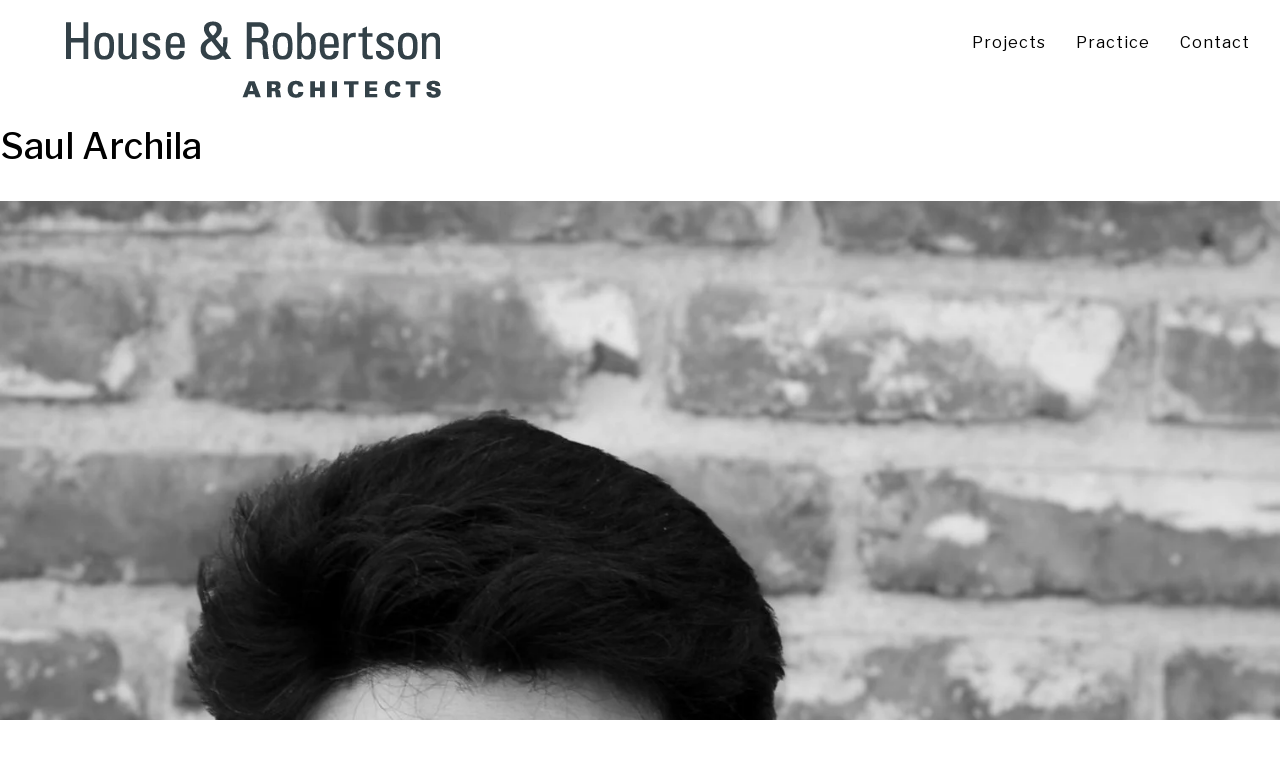

--- FILE ---
content_type: text/html; charset=UTF-8
request_url: https://hrarch.com/team/saul-archila/
body_size: 8287
content:





<!DOCTYPE html>
<html lang="en">
    <head>
        <meta charset="UTF-8" />
        <meta name="viewport" content="width=device-width, initial-scale=1.0">
        <meta name='robots' content='index, follow, max-image-preview:large, max-snippet:-1, max-video-preview:-1' />
	<style>img:is([sizes="auto" i], [sizes^="auto," i]) { contain-intrinsic-size: 3000px 1500px }</style>
	
	<!-- This site is optimized with the Yoast SEO plugin v26.4 - https://yoast.com/wordpress/plugins/seo/ -->
	<title>Saul Archila | House &amp; Robertson Architects, Inc.</title>
	<link rel="canonical" href="https://www.hrarch.com/team/saul-archila/" />
	<meta property="og:locale" content="en_US" />
	<meta property="og:type" content="article" />
	<meta property="og:title" content="Saul Archila | House &amp; Robertson Architects, Inc." />
	<meta property="og:url" content="https://www.hrarch.com/team/saul-archila/" />
	<meta property="og:site_name" content="House &amp; Robertson Architects, Inc." />
	<meta property="article:modified_time" content="2024-03-08T17:54:13+00:00" />
	<meta property="og:image" content="https://www.hrarch.com/wp-content/uploads/2020/03/IMG_0209-3.jpg" />
	<meta property="og:image:width" content="1631" />
	<meta property="og:image:height" content="2048" />
	<meta property="og:image:type" content="image/jpeg" />
	<meta name="twitter:card" content="summary_large_image" />
	<meta name="twitter:label1" content="Est. reading time" />
	<meta name="twitter:data1" content="1 minute" />
	<script type="application/ld+json" class="yoast-schema-graph">{"@context":"https://schema.org","@graph":[{"@type":"WebPage","@id":"https://www.hrarch.com/team/saul-archila/","url":"https://www.hrarch.com/team/saul-archila/","name":"Saul Archila | House &amp; Robertson Architects, Inc.","isPartOf":{"@id":"https://hrarch.com/#website"},"primaryImageOfPage":{"@id":"https://www.hrarch.com/team/saul-archila/#primaryimage"},"image":{"@id":"https://www.hrarch.com/team/saul-archila/#primaryimage"},"thumbnailUrl":"https://hrarch.com/wp-content/uploads/2020/03/IMG_0209-3.jpg","datePublished":"2020-03-05T22:24:51+00:00","dateModified":"2024-03-08T17:54:13+00:00","breadcrumb":{"@id":"https://www.hrarch.com/team/saul-archila/#breadcrumb"},"inLanguage":"en-US","potentialAction":[{"@type":"ReadAction","target":["https://www.hrarch.com/team/saul-archila/"]}]},{"@type":"ImageObject","inLanguage":"en-US","@id":"https://www.hrarch.com/team/saul-archila/#primaryimage","url":"https://hrarch.com/wp-content/uploads/2020/03/IMG_0209-3.jpg","contentUrl":"https://hrarch.com/wp-content/uploads/2020/03/IMG_0209-3.jpg","width":1631,"height":2048},{"@type":"BreadcrumbList","@id":"https://www.hrarch.com/team/saul-archila/#breadcrumb","itemListElement":[{"@type":"ListItem","position":1,"name":"Home","item":"https://www.hrarch.com/"},{"@type":"ListItem","position":2,"name":"Teams","item":"https://live-house-and-robertson-architects.pantheonsite.io/team/"},{"@type":"ListItem","position":3,"name":"Saul Archila"}]},{"@type":"WebSite","@id":"https://hrarch.com/#website","url":"https://hrarch.com/","name":"House &amp; Robertson Architects, Inc.","description":"House &amp; Robertson Architects, Inc.","publisher":{"@id":"https://hrarch.com/#organization"},"potentialAction":[{"@type":"SearchAction","target":{"@type":"EntryPoint","urlTemplate":"https://hrarch.com/?s={search_term_string}"},"query-input":{"@type":"PropertyValueSpecification","valueRequired":true,"valueName":"search_term_string"}}],"inLanguage":"en-US"},{"@type":"Organization","@id":"https://hrarch.com/#organization","name":"House & Robertson Architects, Inc.","url":"https://hrarch.com/","logo":{"@type":"ImageObject","inLanguage":"en-US","@id":"https://hrarch.com/#/schema/logo/image/","url":"https://live-house-and-robertson-architects.pantheonsite.io/wp-content/uploads/2017/12/Final-Logo_HRA_160.png","contentUrl":"https://live-house-and-robertson-architects.pantheonsite.io/wp-content/uploads/2017/12/Final-Logo_HRA_160.png","width":160,"height":89,"caption":"House & Robertson Architects, Inc."},"image":{"@id":"https://hrarch.com/#/schema/logo/image/"},"sameAs":["https://www.instagram.com/hrarchofficial/","https://www.linkedin.com/company/house-&amp;-robertson-architects/"]}]}</script>
	<!-- / Yoast SEO plugin. -->


<link rel='dns-prefetch' href='//oss.maxcdn.com' />
<link rel='dns-prefetch' href='//hrarch.com' />
<link rel="alternate" type="application/rss+xml" title="House &amp; Robertson Architects, Inc. &raquo; Feed" href="https://hrarch.com/feed/" />
<link rel="alternate" type="application/rss+xml" title="House &amp; Robertson Architects, Inc. &raquo; Comments Feed" href="https://hrarch.com/comments/feed/" />
<script type="text/javascript">
/* <![CDATA[ */
window._wpemojiSettings = {"baseUrl":"https:\/\/s.w.org\/images\/core\/emoji\/16.0.1\/72x72\/","ext":".png","svgUrl":"https:\/\/s.w.org\/images\/core\/emoji\/16.0.1\/svg\/","svgExt":".svg","source":{"concatemoji":"https:\/\/hrarch.com\/wp-includes\/js\/wp-emoji-release.min.js?ver=6.8.3"}};
/*! This file is auto-generated */
!function(s,n){var o,i,e;function c(e){try{var t={supportTests:e,timestamp:(new Date).valueOf()};sessionStorage.setItem(o,JSON.stringify(t))}catch(e){}}function p(e,t,n){e.clearRect(0,0,e.canvas.width,e.canvas.height),e.fillText(t,0,0);var t=new Uint32Array(e.getImageData(0,0,e.canvas.width,e.canvas.height).data),a=(e.clearRect(0,0,e.canvas.width,e.canvas.height),e.fillText(n,0,0),new Uint32Array(e.getImageData(0,0,e.canvas.width,e.canvas.height).data));return t.every(function(e,t){return e===a[t]})}function u(e,t){e.clearRect(0,0,e.canvas.width,e.canvas.height),e.fillText(t,0,0);for(var n=e.getImageData(16,16,1,1),a=0;a<n.data.length;a++)if(0!==n.data[a])return!1;return!0}function f(e,t,n,a){switch(t){case"flag":return n(e,"\ud83c\udff3\ufe0f\u200d\u26a7\ufe0f","\ud83c\udff3\ufe0f\u200b\u26a7\ufe0f")?!1:!n(e,"\ud83c\udde8\ud83c\uddf6","\ud83c\udde8\u200b\ud83c\uddf6")&&!n(e,"\ud83c\udff4\udb40\udc67\udb40\udc62\udb40\udc65\udb40\udc6e\udb40\udc67\udb40\udc7f","\ud83c\udff4\u200b\udb40\udc67\u200b\udb40\udc62\u200b\udb40\udc65\u200b\udb40\udc6e\u200b\udb40\udc67\u200b\udb40\udc7f");case"emoji":return!a(e,"\ud83e\udedf")}return!1}function g(e,t,n,a){var r="undefined"!=typeof WorkerGlobalScope&&self instanceof WorkerGlobalScope?new OffscreenCanvas(300,150):s.createElement("canvas"),o=r.getContext("2d",{willReadFrequently:!0}),i=(o.textBaseline="top",o.font="600 32px Arial",{});return e.forEach(function(e){i[e]=t(o,e,n,a)}),i}function t(e){var t=s.createElement("script");t.src=e,t.defer=!0,s.head.appendChild(t)}"undefined"!=typeof Promise&&(o="wpEmojiSettingsSupports",i=["flag","emoji"],n.supports={everything:!0,everythingExceptFlag:!0},e=new Promise(function(e){s.addEventListener("DOMContentLoaded",e,{once:!0})}),new Promise(function(t){var n=function(){try{var e=JSON.parse(sessionStorage.getItem(o));if("object"==typeof e&&"number"==typeof e.timestamp&&(new Date).valueOf()<e.timestamp+604800&&"object"==typeof e.supportTests)return e.supportTests}catch(e){}return null}();if(!n){if("undefined"!=typeof Worker&&"undefined"!=typeof OffscreenCanvas&&"undefined"!=typeof URL&&URL.createObjectURL&&"undefined"!=typeof Blob)try{var e="postMessage("+g.toString()+"("+[JSON.stringify(i),f.toString(),p.toString(),u.toString()].join(",")+"));",a=new Blob([e],{type:"text/javascript"}),r=new Worker(URL.createObjectURL(a),{name:"wpTestEmojiSupports"});return void(r.onmessage=function(e){c(n=e.data),r.terminate(),t(n)})}catch(e){}c(n=g(i,f,p,u))}t(n)}).then(function(e){for(var t in e)n.supports[t]=e[t],n.supports.everything=n.supports.everything&&n.supports[t],"flag"!==t&&(n.supports.everythingExceptFlag=n.supports.everythingExceptFlag&&n.supports[t]);n.supports.everythingExceptFlag=n.supports.everythingExceptFlag&&!n.supports.flag,n.DOMReady=!1,n.readyCallback=function(){n.DOMReady=!0}}).then(function(){return e}).then(function(){var e;n.supports.everything||(n.readyCallback(),(e=n.source||{}).concatemoji?t(e.concatemoji):e.wpemoji&&e.twemoji&&(t(e.twemoji),t(e.wpemoji)))}))}((window,document),window._wpemojiSettings);
/* ]]> */
</script>
<style id='wp-emoji-styles-inline-css' type='text/css'>

	img.wp-smiley, img.emoji {
		display: inline !important;
		border: none !important;
		box-shadow: none !important;
		height: 1em !important;
		width: 1em !important;
		margin: 0 0.07em !important;
		vertical-align: -0.1em !important;
		background: none !important;
		padding: 0 !important;
	}
</style>
<link rel='stylesheet' id='main-css-css' href='https://hrarch.com/wp-content/themes/hra/style.css?ver=6.8.3' type='text/css' media='all' />
<link rel='stylesheet' id='bootstrap-css-css' href='https://hrarch.com/wp-content/themes/hra/css/bootstrap.min.css?ver=6.8.3' type='text/css' media='all' />
<link rel='stylesheet' id='style-css-css' href='https://hrarch.com/wp-content/themes/hra/css/style.css?ver=6.8.3' type='text/css' media='all' />
<link rel='stylesheet' id='responsive-css-css' href='https://hrarch.com/wp-content/themes/hra/css/responsive.css?ver=6.8.3' type='text/css' media='all' />
<link rel='stylesheet' id='mob_menu-css-css' href='https://hrarch.com/wp-content/themes/hra/css/mob_menu.css?ver=6.8.3' type='text/css' media='all' />
<!--[if lt IE 9]>
<script type="text/javascript" src="https://oss.maxcdn.com/libs/html5shiv/3.7.0/html5shiv.js?ver=3.7.0" id="simple-blog-html5-js"></script>
<![endif]-->
<!--[if lt IE 9]>
<script type="text/javascript" src="https://oss.maxcdn.com/libs/respond.js/1.4.2/respond.min.js?ver=1.4.2" id="simple-blog-respondjs-js"></script>
<![endif]-->
<script></script><link rel="https://api.w.org/" href="https://hrarch.com/wp-json/" /><link rel="EditURI" type="application/rsd+xml" title="RSD" href="https://hrarch.com/xmlrpc.php?rsd" />
<link rel='shortlink' href='https://hrarch.com/?p=1677' />
<link rel="alternate" title="oEmbed (JSON)" type="application/json+oembed" href="https://hrarch.com/wp-json/oembed/1.0/embed?url=https%3A%2F%2Fhrarch.com%2Fteam%2Fsaul-archila%2F" />
<link rel="alternate" title="oEmbed (XML)" type="text/xml+oembed" href="https://hrarch.com/wp-json/oembed/1.0/embed?url=https%3A%2F%2Fhrarch.com%2Fteam%2Fsaul-archila%2F&#038;format=xml" />

<script>
		(function(i,s,o,g,r,a,m){i['GoogleAnalyticsObject']=r;i[r]=i[r]||function(){
		(i[r].q=i[r].q||[]).push(arguments)},i[r].l=1*new Date();a=s.createElement(o),
		m=s.getElementsByTagName(o)[0];a.async=1;a.src=g;m.parentNode.insertBefore(a,m)
		})(window,document,'script','//www.google-analytics.com/analytics.js','ga');
		
		ga('create', 'UA-112556013-1', 'auto');
		ga('send', 'pageview');
		
		</script>
        
<meta name="generator" content="Powered by WPBakery Page Builder - drag and drop page builder for WordPress."/>
<link rel="icon" href="https://hrarch.com/wp-content/uploads/2017/12/favicon-32x32.png" sizes="32x32" />
<link rel="icon" href="https://hrarch.com/wp-content/uploads/2017/12/favicon-32x32.png" sizes="192x192" />
<link rel="apple-touch-icon" href="https://hrarch.com/wp-content/uploads/2017/12/favicon-32x32.png" />
<meta name="msapplication-TileImage" content="https://hrarch.com/wp-content/uploads/2017/12/favicon-32x32.png" />
<noscript><style> .wpb_animate_when_almost_visible { opacity: 1; }</style></noscript>
        <link href="https://fonts.googleapis.com/css?family=Libre+Franklin:100,100i,200,200i,300,300i,400,400i,500,500i,600,600i,700,700i,800,800i,900,900i" rel="stylesheet">
    </head>
    <body class="wp-singular team-template-default single single-team postid-1677 wp-custom-logo wp-theme-hra wpb-js-composer js-comp-ver-7.7 vc_responsive">
        <div class="header">
            <div class="">
                <nav class="navbar navbar-default" role="navigation" id="slide-nav">
                    <div class="navbar-header">
                        <button type="button" class="navbar-toggle" data-toggle="collapse" data-target=".navbar-collapse">
                            <span class="icon-bar"></span>
                            <span class="icon-bar"></span>
                            <span class="icon-bar"></span>
                        </button>    
                    </div>
                    <div class="navbar-brand" href="#">
                                            </div>
                    <div id="slidemenu">
                        <ul id="menu-top-menu" class="nav navbar-nav navbar-right primary"><li id="menu-item-8" class="menu-item menu-item-type-custom menu-item-object-custom menu-item-home menu-item-8"><a href="https://hrarch.com/#project">Projects</a></li>
<li id="menu-item-106" class="dropdown hash_menu menu-item menu-item-type-post_type menu-item-object-page menu-item-has-children menu-item-106"><a href="https://hrarch.com/practice/">Practice</a>
<ul class='sub-menu dropdown-menu'>
	<li id="menu-item-155" class="menu-item menu-item-type-custom menu-item-object-custom menu-item-155"><a href="/practice/#about">About</a></li>
	<li id="menu-item-157" class="menu-item menu-item-type-custom menu-item-object-custom menu-item-157"><a href="/practice/#culture">Culture</a></li>
	<li id="menu-item-156" class="menu-item menu-item-type-custom menu-item-object-custom menu-item-156"><a href="/practice/#people">People</a></li>
	<li id="menu-item-158" class="menu-item menu-item-type-custom menu-item-object-custom menu-item-158"><a href="/practice/#collaborators">Collaborators</a></li>
	<li id="menu-item-159" class="menu-item menu-item-type-custom menu-item-object-custom menu-item-159"><a href="/practice/#workwithus">Work With Us</a></li>
</ul>
</li>
<li id="menu-item-105" class="menu-item menu-item-type-post_type menu-item-object-page menu-item-105"><a href="https://hrarch.com/contact/">Contact</a></li>
</ul>						
						<div class="mobile_logo"><img src="https://hrarch.com/wp-content/themes/hra/img/HRA_Logo_TypeOnly.png" alt="House & Roberson Archirects"></div>
						
                    </div>
                </nav>
            </div>
        </div>



        <div class="main_wrapper">

<div id="primary" class="content-area">
    <main id="main" class="site-main" role="main">

        
            
<article id="post-1677" class="post-1677 team type-team status-publish has-post-thumbnail hentry">
	<header class="entry-header">
        <h1 class="entry-title">Saul Archila</h1>    </header><!-- .entry-header -->

    
    
        <div class="post-thumbnail test">
            <img width="1631" height="2048" src="https://hrarch.com/wp-content/uploads/2020/03/IMG_0209-3.jpg" class="attachment-post-thumbnail size-post-thumbnail wp-post-image" alt="" decoding="async" fetchpriority="high" srcset="https://hrarch.com/wp-content/uploads/2020/03/IMG_0209-3.jpg 1631w, https://hrarch.com/wp-content/uploads/2020/03/IMG_0209-3-239x300.jpg 239w, https://hrarch.com/wp-content/uploads/2020/03/IMG_0209-3-1513x1900.jpg 1513w, https://hrarch.com/wp-content/uploads/2020/03/IMG_0209-3-768x964.jpg 768w, https://hrarch.com/wp-content/uploads/2020/03/IMG_0209-3-1223x1536.jpg 1223w, https://hrarch.com/wp-content/uploads/2020/03/IMG_0209-3-890x1118.jpg 890w, https://hrarch.com/wp-content/uploads/2020/03/IMG_0209-3-398x500.jpg 398w" sizes="(max-width: 1631px) 100vw, 1631px" />        </div><!-- .post-thumbnail -->

    
	<div class="entry-content">
			</div><!-- .entry-content -->

	<footer class="entry-footer">
					</footer><!-- .entry-footer -->
</article><!-- #post-## -->

    </main><!-- .site-main -->
</div><!-- .content-area -->

</div>

<div class="footer">
    <div class="container">
        <div class="footer_text">
			<h5 class="deskview">

<div class="la_loc">
10125 Washington Blvd., Culver City, CA 90232 
 <span class="dash">|</span>   
<a href="tel:323.935.3158">
323.935.3158</a></div>

<div class="sf_loc">
650 California St. 7th Floor, San Francisco, CA 94108 
 <span class="dash">|</span> 
<a href="tel:415.851.8005">
415.851.8005</a></div>

<div class="sf_loc">
2700 Post Oak Blvd., Houston, TX 77056
 <span class="dash">|</span>   
<a href="tel:346.327.9009">
346.327.9009</a></div>

</h5>

<h5 class="mob_view">

10125 Washington Blvd. 
<br/>
 Culver City, CA 90232  
<br/>  
<a href="tel:323.935.3158">
323.935.3158</a>
<br>
<br>
650 California St. 7th Floor,
<br>
San Francisco, CA 94108
<br>
<a href="tel:415.815.8005">
415.815.8005</a>
<br>
<br/>
2700 Post Oak Blvd. 
<br/>
 Houston, TX 77056  
<br/>  
<a href="tel:346.327.9009">
346.327.9009</a>
<br>
<br>

</h5>

<p>© House & Robertson Architects, Inc., 2017</p>        </div>
    </div>
</div>

<script type="speculationrules">
{"prefetch":[{"source":"document","where":{"and":[{"href_matches":"\/*"},{"not":{"href_matches":["\/wp-*.php","\/wp-admin\/*","\/wp-content\/uploads\/*","\/wp-content\/*","\/wp-content\/plugins\/*","\/wp-content\/themes\/hra\/*","\/*\\?(.+)"]}},{"not":{"selector_matches":"a[rel~=\"nofollow\"]"}},{"not":{"selector_matches":".no-prefetch, .no-prefetch a"}}]},"eagerness":"conservative"}]}
</script>
<script></script><link href="https://hrarch.com/wp-content/themes/hra/css/jquery.bxslider.css" rel="stylesheet" type="text/css" />
<link href="https://hrarch.com/wp-content/themes/hra/css/owl.carousel.min.css" rel="stylesheet" type="text/css" />
<script src="https://hrarch.com/wp-content/themes/hra/js/jquery.js"></script>

<script src="https://hrarch.com/wp-content/themes/hra/js/bootstrap.min.js"></script> 
<script src="https://hrarch.com/wp-content/themes/hra/js/jquery.bxslider.min.js"></script>
<script src="https://hrarch.com/wp-content/themes/hra/js/owl.carousel.min.js"></script>
<script>
$(document).ready(function(){
$('.bxslider2').bxSlider({
			pager: true,
			auto: true,
			//autoControls: true,
			responsive: true,
			adaptiveHeight: true,
			speed: 800,
			pause: 8000,
			mode: 'fade',
			keyboardEnabled: true,
	});
});
</script>
<script>
	$(document).ready(function(){
		
  var minHeight = 1118;
  
  $('.gallery').each(function () {
    var $this = $(this);
    var $image = $this.find('img');
//	$this.load(function() {
//		alert("1");
 //      alert($(this).height());
//        alert($(this).width());
//    });

    //Min height
   /* var prevHeight = $this.height();
    var thisHeight = $this.height('auto').height();
	
    $this.height(prevHeight);
    minHeight = (minHeight < prevHeight ? minHeight : prevHeight);*/
//	alert (minHeight);
  });

  //Set equal height
 // $('.owl-item', $carousel).height(minHeight);
 
 /*if ($(window).width() > 990) {
	$('.portrait_gallery').height(minHeight);
    $('.portrait_gallery').width("auto");
	  $('.gallery').height(minHeight);
	$('.gallery').width("auto");
 }*/
		
		$('.owl-carousel').owlCarousel({
    stagePadding: 0,
    loop:true,
		pagination: true,
    margin:10,
    nav:true,
		autoHeight:true,
    responsive:{
        0:{
            items:1,
						stagePadding: 0,
        },
        600:{
            items:1
        },
        1000:{
            items:1
        }
    },
		navText: "",
		center: true,
		smartSpeed: 500
});

 /*$('.owl-item').each(function () {
	   if ($(window).width() > 990) {
	 	 $('.owl-item').height(minHeight);
	   }
	});
	*/
	

});

	
</script>
<script>
	$(document).ready(function () {/*
		$(document).on("scroll", onScroll);
 
		$('#slidemenu ul li a').on('click', function (e) {
			//e.preventDefault();
			$(document).off("scroll");
 
			$('#slidemenu ul li a').each(function () {
				$(this).removeClass('active');
			})
			$(this).addClass('active');
 
			var target = this.hash;
			$target = $(target);
			$('html, body').stop().animate({
				'scrollTop': $target.offset().top+2
			}, 1000, 'swing', function () {
				window.location.hash = target;
				$(document).on("scroll", onScroll);
			});
		});
	*/});
 
	function onScroll(event){
		var scrollPosition = $(document).scrollTop();
		$('#slidemenu ul li a').each(function () {
			var currentLink = $(this);
			var refElement = $(currentLink.attr("href"));
			if (refElement.position().top <= scrollPosition && refElement.position().top + refElement.height() > scrollPosition) {
				$('#slidemenu ul li a').removeClass("active");
				currentLink.addClass("active");
			}
			else{
				currentLink.removeClass("active");
			}
		});
	}
</script>

<!--<script>
jQuery(document).ready(function(){
  // Add smooth scrolling to all links
  jQuery("#slidemenu ul li a").on('click', function(event) {

    // Make sure this.hash has a value before overriding default behavior
    if (this.hash !== "") {
      // Prevent default anchor click behavior
      event.preventDefault();

      // Store hash
      var hash = this.hash;

      // Using jQuery's animate() method to add smooth page scroll
      // The optional number (800) specifies the number of milliseconds it takes to scroll to the specified area
      jQuery('html, body').animate({
        scrollTop: $(hash).offset().top
      }, 800, function(){
   
        // Add hash (#) to URL when done scrolling (default click behavior)
        window.location.hash = hash;
      });
    } // End if
  });
}); 
</script>-->
<!--<script>
        $('ul.nav li.dropdown').hover(function() {
  $(this).find('.dropdown-menu').stop(true, true).delay(200).fadeIn(500);
}, function() {
  $(this).find('.dropdown-menu').stop(true, true).delay(200).fadeOut(500);
});
        </script> -->
<!--<script>
       $(document).ready(function () {
    //stick in the fixed 100% height behind the navbar but don't wrap it
    $('#slide-nav.navbar-inverse').after($('<div class="inverse" id="navbar-height-col"></div>'));
    $('#slide-nav.navbar-default').after($('<div id="navbar-height-col"></div>'));  
    // Enter your ids or classes
    var toggler = '.navbar-toggle';
    var pagewrapper = '.main_wrapper';
    var navigationwrapper = '.navbar-header';
    var menuwidth = '100%'; // the menu inside the slide menu itself
    var slidewidth = '50%';
    var menuneg = '-100%';
    var slideneg = '-50%';
    $("#slide-nav").on("click", toggler, function (e) {
        var selected = $(this).hasClass('slide-active');
        $('#slidemenu').stop().animate({
            right: selected ? menuneg : '0px'
        });

        $('#navbar-height-col').stop().animate({
            right: selected ? slideneg : '0px'
        });

        $(pagewrapper).stop().animate({
            right: selected ? '0px' : slidewidth
        });
        
        $('.navbar-brand img').stop().animate({
            right: selected ? '0px' : slidewidth
        });
        
        $(navigationwrapper).stop().animate({
            right: selected ? '0px' : slidewidth
        });

        $(this).toggleClass('slide-active', !selected);
        $('#slidemenu').toggleClass('slide-active');
        $('.main_wrapper, .navbar, body, .navbar-header').toggleClass('slide-active');
    });
    var selected = '#slidemenu, .main_wrapper, body, .navbar, .navbar-header';
    $(window).on("resize", function () {
        if ($(window).width() > 767 && $('.navbar-toggle').is(':hidden')) {
            $(selected).removeClass('slide-active');
        }
    });

});
        </script>-->
<link href="https://hrarch.com/wp-content/themes/hra/css/jquery.fancybox.min.css" rel="stylesheet">
<script src="https://hrarch.com/wp-content/themes/hra/js/jquery.fancybox.min.js"></script>

<script>
$().fancybox({
  selector : '[data-fancybox="group"]',
  loop     : true,
	infobar : false,
	animationEffect : "zoom-in-out",
	transitionEffect : "slide",
	buttons : [
		'close'
	],

});
</script>
<script>
$(function () {
     $('.content').hide();
     $('a.read').click(function () {
         $(this).parent('.excerpt').hide();
         $(this).closest('.wpb_content_element').find('.content').slideDown('fast');
         return false;
     });
     $('a.read-less').click(function () {
         $(this).parent('.content').slideUp('fast');
         $(this).closest('.wpb_content_element').find('.excerpt').show();
         return false;
     });
 });
</script>
<script src="https://hrarch.com/wp-content/themes/hra/js/custom.js"></script>

<script src="https://hrarch.com/wp-content/themes/hra/js/jquery.row-grid.min.js"></script>
<script>
$(window).load(function(e) {
  if($('.box').length > 0){
    
    var m = new Masonry($('.grid').get()[0], {
        itemSelector: ".box"
    });

	}

});
</script>
<!--<script>
$(window).load(function(){
//jQuery('#wrap_all a').removeAttr('title');
$('.sliderContainer a img').removeAttr('title');
});
 </script>-->
<!--<script>
$(".sliderContainer a img").hover(function(){

        // Get the current title
        var title = $(this).attr("title");
		
        // Store it in a temporary attribute
        $(this).attr("tmp_title", title);

        // Set the title to nothing so we don't see the tooltips
        $(this).attr("title","");
        
    });

  $(".sliderContainer a img").click(function(){// Fired when we leave the element

        // Retrieve the title from the temporary attribute
        var title = $(this).attr("tmp_title");

        // Return the title to what it was
        $(this).attr("title", title);
        
    });

</script>-->
<!--<script>
var hiddenTitle; //holds the title of the hovered object
$(".sliderContainer a img").hover(function() {
    hiddenTitle = $(this).attr('title'); //stores title
    $(this).attr('title',''); //removes title
}, function() {
    $(this).attr('title',hiddenTitle); //restores title
});
</script>-->
</body>
</html>

--- FILE ---
content_type: text/css
request_url: https://hrarch.com/wp-content/themes/hra/css/style.css?ver=6.8.3
body_size: 5062
content:
body {
  font-family: 'Libre Franklin', sans-serif;
  color: #000;
  font-weight: 400;
  -webkit-font-smoothing: antialiased;
}
a {
  color: #000;
  text-decoration: none;
  outline: none;
}
a:hover, a:active {
  text-decoration: none;
  outline: none;
}
p {
  line-height: 26px;
}
h3 {
  color: #6C7380;
  font-size: 18px;
  line-height: 24px;
  font-weight: 400;
}
.header .navbar-default {
  background: none;
  border: none;
  margin-bottom: 0px;
}
.header .navbar-brand {
  height: auto;
  padding-left: 30px;
}
.header .navbar-brand img {
  height: auto;
}
.header .navbar-default .navbar-nav > li > a {
  color: #000;
}
.header .navbar-default .navbar-nav > li.current-menu-item > a {
  color:#053E5D;  
}

.header .dropdown-menu {
  background: none;
  box-shadow: none;
  border: none;
  min-width: 380px;
  right: -100px;
  top: 36px;
}
.header .dropdown-menu li {
  display: inline-block;
}
.header .dropdown-menu li a {
  font-size: 12px;
  color: #6C7380;
}
.header .dropdown-menu > li > a {
  padding: 3px 5px;
}
.header .dropdown-menu > li > a:hover {
  background: none;
  font-weight:500;
  letter-spacing: 0.93px;
}

.header .navbar-nav {
  margin-top: 10px;
  margin-right: 0px;
}
.banner img {
  max-width: 100%;
}
.description {
  padding-top: 30px;
}
.description_title {
  width: 80%;
}
.description h2 {
  font-weight: 400;
  margin-top: 0px;
}
.description p {
  line-height: 26px;
  font-size:18px;
}
.description_content {
  /*width: 80%;*/
}
.single-project .description_content {
  /*width: 90%;*/
}
.row_des {
  border-bottom: 1px solid #95989a;
  padding-bottom: 50px;
}
.footer {
  background: #053E5D;
  min-height: 160px;
  position:fixed;
  z-index:-1;
  bottom:0;
  left: 0;
  width:100%;
}
.main_wrapper {
    margin-bottom: 160px;
    z-index: 0;
    background-color: #fff;
}
.footer_text {
  float: none;
  padding-top: 46px;
padding-bottom: 41px;
}
.footer_text h5 {
  color: #fff;
  margin-bottom: 3px;
  width:100%;
}
.sf_loc {width: 100%; float:left; text-align:right; padding-bottom:10px;}
.la_loc {width: 100%; float:right; text-align:right; padding-bottom:10px;}
.footer_text p {
  color: #fff;
  text-align: right;
  font-size: 12px;
}
.filter_section {
  padding-top: 60px;
  padding-bottom: 60px;
}
.filter_section h2 {
  font-weight: 400;
}
.place{
	    color: #6c7380;
    font-weight: 400;
    font-size: 18px;
    margin-bottom: 10px;
	font-family: 'Libre Franklin', sans-serif;
}
.filter_section .thumbnail {
  border: none;
  margin: 0;
  border-radius: 0;
  padding: 0px;
}
.filter-button-group .btn {
  background: none !important;
  border: none;
  box-shadow: none !important;
  color: #6c7380;
  font-size: 16px;
}
.filter-button-group .btn:focus {
  outline: none;
}
.filter-button-group .btn.is-checked {
  font-weight: 500;
  color: #000;
  outline: none !important;
  border: none !important;
}
.filter-button-group {
  margin-left: -13px;
  margin-top: 15px;
}
.filter-button-group .btn-group {
  width: auto;
  float: left;
}
.grid {
  margin-left: -15px;
}
.grid-item {
  margin-top: 25px;
}
.grid-item h4.name {
  color: #000;
  margin-bottom: 0px;
  font-size: 16px;
  font-weight: 600;
}
.grid-item h5.place {
  color: #6c7380;
  font-weight: 400;
  margin-top: 5px;
}
.home .entry-content {
  padding-left: 0px;
  padding-right: 0px;
}
.home_banner .vc_column_container > .vc_column-inner {
  padding: 0px;
}
.home .homepage_firstrow h2, .contact_firstrow h2, .page h2 {
  width: 90%;
  font-weight: 300;
  margin-top: 0px;
  line-height: 1.3;
}
.contact_firstrow h3 {
  margin-bottom: 0px;
  margin-top: 0px;
  font-weight: 700;
}
.contact_firstrow h4 {
  font-size: 22px;
  line-height: 32px;
  font-weight: normal;
  padding-bottom: 20px;
}
.home .homepage_firstrow p, .page p {
  font-size: 18px;
  line-height: 25px;
}
.contact_firstrow p {
  font-size: 18px;
  line-height: 32px;
  padding-bottom: 20px;
}
.page .vc_row {
  margin-left: auto;
  margin-right: auto;
}
.contact_map .vc_column_container > .vc_column-inner {
  padding-left: 0px;
  padding-right: 0px;
}
.contact_map .wpb_map_heading {
  padding-left: 15px;
  display: none;
}
.nav > li.current-menu-item > a {
  border-bottom: 2px solid #000;
  margin-left: 15px;
  margin-right: 15px;
  padding-right: 0px;
  padding-left: 0px;
}
.nav > li {
  letter-spacing: 1px;
}
.attachment-post-thumbnail.size-post-thumbnail.wp-post-image {
  width: 100%;
  margin-bottom: 35px;
  height: auto;  
  margin-top: 25px;
}
.fullwidthimage.wpb_single_image .vc_single_image-wrapper, .fullwidthimage.wpb_single_image figure {
  display: block;
}
.fullwidthimage.wpb_single_image img {
  width: 100%;
}
.directors h3 {
  font-weight: 400;
  margin-bottom: 5px;
}
#team p {
  line-height: 25px;
}
#people .vc_row.wpb_row.vc_inner.vc_row-fluid, #team .vc_row.wpb_row.vc_inner.vc_row-fluid {
  margin-left: -15px;
  margin-right: -15px;
}

.footer .container {
  width: auto;
  padding-right: 30px;
}
.header {
  height: 107.317px; 
    position: fixed;
    top:0px;
    left:0px;
    width: 100%;
    z-index:9999;
    background: #fff;
    transition: top 0.3s ease-in-out;
    -webkit-backface-visibility: hidden;
}
.main_wrapper { padding-top: 107.317px !important;}
.header .navbar-nav {
  margin-top: 18px;
}
.nav-up {
    top: -107.317px;
}
.navbar-brand {
  padding: 10px 15px;
}
.header .navbar-default .navbar-nav > li > a:hover {
  color: #6c7380;
}
.nav > li.current-menu-item > a {
  border-bottom: 2px solid #053E5D;
  color:#053E5D;
}
.home .post-thumbnail img {
  margin-bottom: 29px!important;
}
.navbar-nav>li {
  font-size: 16px;
}
.vc_grid-filter.vc_grid-filter-color-grey>.vc_grid-filter-item.vc_active, .vc_grid-filter.vc_grid-filter-color-grey>.vc_grid-filter-item:hover {
  background-color: transparent!important;
}
.vc_grid-filter.vc_grid-filter-size-sm .vc_grid-filter-item {
  font-size: 16px!important;
}
.vc_grid-filter.vc_grid-filter-color-grey>.vc_grid-filter-item.vc_active {
  font-weight: bold;
}
.vc_grid-filter-item span {
  color: #6c7380;
}
.vc_grid-filter.vc_grid-filter-color-grey>.vc_grid-filter-item.vc_active span {
  color: #000!important;
}
.footer a {
  color: #fff;
}
.footer a:hover {
  text-decoration: none;
}
.footer_text h5 {
  font-size: 16px;
}
.footer_text p {
  font-size: 14px;
}
.footer_text .dash {
  margin-left: 8px;
  margin-right: 8px;
}
.vc_gitem-post-meta-field-project_location {
  color: #6c7380;
}
.home article .vc_separator {
  position: relative;
  left: -20px;
  right: -100px;
  width: 105%;
}
.vc_active {
  font-weight: 600;
}
.navbar-nav>li>a {
  padding-bottom: 5px;
}
@media (min-width:1024px) {
.sub-menu.dropdown-menu {
  white-space: nowrap;
}
}
.practice_banner .wpb_single_image.fullwidthimage {
  margin-bottom: 35px !important;
}
.project_grid .vc_masonry_grid .vc_gitem-col {
  background: #fff !important;
  padding: 5px 0px;
}
.project_grid .vc_masonry_grid .vc_pageable-wrapper {
  min-height: 400px;
}
.project_grid .vc_masonry_grid .vc_gitem-col .project_location {
  color: #6c7380;
  font-weight: 400;
  font-size: 18px;
  margin-bottom: 10px;
}
.project_grid .vc_masonry_grid .vc_gitem-col .vc_custom_heading {
  margin-bottom: 5px;
}
.project_grid .vc_masonry_grid .vc_gitem-col .vc_custom_heading h4 {
  margin-bottom: 0px;
}
.project_grid .vc_masonry_grid .vc_grid-filter-item.vc_active span {
  color: #053E5D !important;
}
.project_grid .vc_masonry_grid .vc_grid-filter-item:first-child {
  padding-left: 0px !important;
}
.navbar-nav > li > .dropdown-menu {
  padding-right: 13px;
  padding-top: 20px;
}
.greyText, .greyText a {
  color: #6C7380;
}
.description_content p {
  margin-bottom: 35px;
}

.description_content p.nomargin {
  margin-bottom: 5px;
}

.descTtile {
  display: block;
  clear: both;
  font-weight: 600;
  font-size: 18px;
}
.descColumn {
  padding-left: 0px;
}
.otherProjects {
  margin-top: 50px;
}
.otherProjects .separator {
  padding: 0px 12px;
}
.projectDetail .row_des {
  border-bottom: none;
}
.owl-carousel .owl-item {
  padding: 0px 10px !important;
  opacity: 0.3;
  transition: all 0.8s;
}
.owl-carousel .owl-item.active {
  opacity: 1;
}
.sliderContainer {
  position: relative;
}
.owl-prev, .owl-next {
  background: none;
  width: 65px;
  position: absolute;
  top: 0;
  height: 100%;
}
.owl-prev {
  left: 0;
}
.owl-next {
  right: 0;
}
.bx-wrapper {
  box-shadow: none !important;
  border: none !important;
}
.single-project #slidemenu ul li.menu-item-8 a {
  border-bottom: 2px solid #6c7380;
}
.home .nav > li.menu-item-8 > a {
  /*border-bottom: none !important;*/
}
.portrait {
  width: auto !important;
  height: 750px !important;
}
 @media (min-width:768px) {
.home .wpb_content_element {
  /*   margin-bottom: 80px !important;*//*it affect all pages, use some parent class common*/
  margin-bottom: 80px !important;
}
.home .project_grid .wpb_content_element {
  margin-bottom: 35px !important;
  margin-top: 20px;
}
.home .project_grid .vc_masonry_grid ul.vc_grid-filter {
  margin-bottom: 35px !important;
}
.vc_grid-filter.vc_grid-filter-size-sm .vc_grid-filter-item {
  padding: 2px 10px !important;
}
}
#project h2 {
  line-height: 24px !important;/* do not change this. Ignore style guide*/
}
.projectDetail .banner {
  text-align: center;
}
.contact_firstrow h3 {
  color: #000;
}
/*#slidemenu ul.sub-menu li.current-menu-item a{ font-weight:600;}*/

.description_content p {
  font-size: 18px;
  line-height: 26px;
}
h2.dir_title {
  font-size: 28px;
  margin: 0!important;
  line-height:42px;
}
.team_name, .team_degree, .team_designation {margin-bottom:0px;}
.team_degree, .team_designation  {color: #6C7380;}
.vc_separator.vc_sep_color_grey .vc_sep_line {
    border-color: #6C7380 !important;
}
span.desigtn {
 /* font-weight: 400;
  color: #6C7380;
  font-size: 18px;
  line-height: 24px;*/
  font-weight: 300;
color: #6C7380;
font-size: 28px;
line-height: 24px;
}
.practice_page h4 {font-weight:700; padding-top:30px;}

.vc_grid-filter.vc_grid-filter-default-less-rounded > .vc_grid-filter-item {
    margin: 0 15px 5px 0 !important;
    border-radius: 5px;
}
.project_grid .vc_masonry_grid .vc_pageable-wrapper  .vc_gitem-zone{
	 transition: opacity .25s ease-in-out;
  -moz-transition: opacity .25s ease-in-out;
  -webkit-transition: opacity .25s ease-in-out;
  opacity:1;
}
.project_grid .vc_masonry_grid .vc_pageable-wrapper  .vc_gitem-zone:hover{
	opacity:0.80;
}
#slidemenu ul.sub-menu li a.active{ font-weight:600;}
ul.nav li.hash_menu.current-menu-item .dropdown-menu{display:block;}
.otherProjects a{padding-left:5px; padding-right:5px;}
.practice_page{padding-bottom:65px;}
.directors{margin-top:40px;}
.wpb_single_image.vc_align_left {
    margin-bottom: 25px;
}
.all_pro{
	margin:40px 0px 60px 0px;
}
.project_link {
text-align: right;
margin-right: 20px;

}
.project_link  a {
font-size: 24px;
font-weight: 300;
}
.grid  .grid-item  a.prettyphoto img{
	 transition: opacity .25s ease-in-out;
  -moz-transition: opacity .25s ease-in-out;
  -webkit-transition: opacity .25s ease-in-out;
  opacity:1;
}
.grid  .grid-item  a.prettyphoto img:hover{
		opacity:0.80;
}
.galleryContainer a img { width: 100%; max-width: 100%; margin-bottom: 60px; }
.fancybox-bg {
    opacity: 1 !important;;
    background: #fff !important;
}
.fancybox-show-nav .fancybox-arrow {
    opacity: 0;
    background: none !important;
    width: 50% !important;
    top: 0 !important;
    height: 100%;
}
/*.fancybox-image { padding: 0 10% !important; }*/
.fancybox-arrow::after {   background: none !important; }
.fancybox-arrow--right { cursor: url('../img/arrowRight.ico'), default !important; }
.fancybox-arrow--left { cursor: url('../img/arrowLeft.ico'), default !important; }
.fancybox-button {
    background: #fff !important;
}
.galleryWrapper { position: relative; float: left; width: 100%;}
.fancybox-button.fancybox-button--close:after, .fancybox-button.fancybox-button--close:before {
  opacity: 1 !important;
  color: #000 !important;
}
.fancybox-button.fancybox-button--close {
  right: 25px !important;
  top: 15px !important;
}
.fancybox-button:hover:not([disabled]) {
    color: #000 !important;
    background: none !important;
}
.projectLinks { position: fixed; top: 50%; transform: translateY(-50%); -webkit-transform: translateY(-50%); display: none; }
.prevProject { left: 30px; }
.nextProject { right: 30px; }
.banner { 
  background-size: contain;
  background-attachment: fixed;
  background-repeat: no-repeat;
 /* background-position: 0px 107px;*/
 background-position: 0px 0px;
 
}
.singleImg { opacity: 0; }
.header .navbar-brand img {
   /* width: 230px;*/
  width:160px;
  /*width: 123.5px;*/
    position: relative;
}

 @media (min-width:768px) {
	 .mobile_logo{
		/* display:none;*/
	 }
 }
 
  @media (max-width:767px) {
	#slidemenu{
	  height: calc(100vh );
   }  
    .mobile_logo{
		width:100%;
		position:absolute;
		bottom:20px;
		right: 0px;
		padding: 0 15px;
	}
    .mobile_logo img { width: 100%;}
	.description_content .col-md-6{padding-left:0px;}
  }
  
.fixed {
  position: fixed;
  top:0; left:0;
  width: 100%;
  z-index: 9999;
  background: #fff;
  top: 0;
  transition: all 0.3s;
  -webkit-transition: all 0.3s;
}
.nav-up {
/*    top: -86px;*/
	top:  -107.317px;
}
.single-project .header { transition: all 0.5s; -webkit-transition: all 0.5s; }
@media (max-width:475px){
.bx-viewport{height:305px !important;}
.bannerSlide1{width: 735px !important; margin-left:-121px !important;}
}

@media (min-width: 768px) {
   #team .team_member .vc_column_container.vc_col-sm-4:nth-child(3n+1) { 
    clear:left;
  }
}
.directors  .equalH   a.read , .directors  .equalH a.read-less{
color: #6C7380;
font-size: 16px;
font-weight: 500;
}
.galleryContainer .col-md-6 { height: 400px; }
/*.owl-carousel .owl-item img {
    width: 100%;
	height:auto !important;
}*/
/* - removd by SM -10/27 
.owl-carousel .owl-item img.portrait_gallery {
    width: auto;
	height:100% !important;
} */

@media (max-width: 767px) {
.owl-carousel .owl-item img.gallery {
    width: auto;
	max-height:200px !important;
}

.main_wrapper {
    margin-bottom: 260px;
}

}

@media (max-width: 990px) and (min-width: 768px){
.owl-carousel .owl-item img.gallery {
    width: auto;
	max-height:300px !important;
}
}

@media (max-width: 1600px) and (min-width: 991px){
.owl-carousel .owl-item img.gallery {
    width: auto;
	max-height:500px !important;
}
}

@media (max-width: 1900px) and (min-width: 1601px) {
.owl-carousel .owl-item img.gallery {
    width: auto;
	max-height:600px !important;
}
}

@media (max-width: 2200px) and (min-width: 1901px) {
.owl-carousel .owl-item img.gallery {
    width: auto;
	max-height:700px !important;
}
}
@media (max-width: 2500px) and (min-width: 2201px) {
.owl-carousel .owl-item img.gallery {
    width: auto;
	max-height:800px !important;
}
}


.name_place{ padding-bottom: 42px !important;}
.single-project .filter_content h2 { margin-bottom: 52px; }
.readmore {
  cursor:pointer; 
  color: #6C7380;
  font-size: 16px;
  font-weight: 500;
}
@media (min-width: 992px) {
/*.eqWrap {display: flex;}*/
.equalH {flex: 1}
.wpb_wrapper.team_info {
    min-height: 150px;
}
}
.page-id-17 .attachment-post-thumbnail.size-post-thumbnail.wp-post-image { 
  margin-top: 0px;
}



.page-id-17  #collaborators  .wpb_wrapper p  strong {
	margin-top: 10px;
display: block;
}
.description_title .otherProjects  {display:none;}

@media (min-width: 1400px) {
.container {
    width: 1370px;
}
.page-id-17 .container {
    width: 1245px;
}

}
@media (min-width: 1600px) {
.container {
    width: 1570px;
}
.page-id-17 .container {
    width: 1245px;
}
}
/*.owl-wrapper-outer {
  border: 1px solid red;
  font: 0/0 a;
  line-height: 0;
}

.owl-carousel .owl-item {
  background-position: 50% 50%;
  background-repeat: no-repeat;
  width: auto !important;
}
.bg-contain .owl-item { background-size: contain }
.owl-stage .owl-item { background-size: contain }

.owl-carousel .owl-item img {
  height: auto;
  width: 100%;
  visibility: hidden;
}*/
.portrait_gallery {margin:0 auto;}
.gallery {margin:0 auto;}
img.gallery {max-width:100%;}
.owl-carousel.owl-loaded {max-height:1130px;}
.name_place .place {display:none;}
.description_title span.greyText {display:none;}
.home .project_location {display:none;}
.single-project .filter_section {
    padding-top: 35px;
    padding-bottom: 60px;
}
.banner_mobile {display:none;}
.single-project img.gallery {
    max-width: inherit !important;
  /*  width: 100% !important;*/
    height: auto !important;
}
.single-project .owl-carousel.owl-drag .owl-item {
  overflow-x: hidden;
  overflow-y: hidden;
}
.owl-prev, .owl-next {
  background-repeat: no-repeat;
  background-position: 15px center;
  background-size: 35%;
  opacity: 0.6;
  transition: all 0.3s;
}
.owl-prev:hover, .owl-next:hover {
  opacity: 1;
}
.owl-prev {
  background-image: url('../img/left.png');
}
.owl-next {
  background-image: url('../img/right.png');
}
.owl-carousel .owl-stage-outer {
    height: auto !important;
}
.single-project .owl-dots {
  text-align: center;
  width: auto;
  float: none;
  overflow: auto;
  display: table;
 /* position: absolute;*/
  left: 0;
  right: 0;
/*  margin: 0 auto;*/
margin: 20px auto 0px auto;
  bottom: -31px;
}
.owl-dot {
    background: #CFDAE0;
    border-radius: 50%;
    float: left;
    text-align: center;
    width: 7px;
    height: 7px;
    margin: 0 5px;
    outline: 0;
}
.owl-dot.active{
  background: #053E5D;
}
@media (max-width: 767px) {
.project_grid .vc_masonry_grid .vc_gitem-col .vc_custom_heading h4 {margin-bottom:20px;}
/*.director_image img {max-width:300px !important;}
.team_image img {max-width:300px !important;}*/
.wpb_single_image.vc_align_left {padding-right:0px;}
.page-template-default .vc_col-md-8.wpb_text_column.wpb_content_element {padding-left:0px; padding-right:0px;}
}
.project_link{ margin-bottom: 20px; }
.page-id-91 figure a img {
  width: 100%;
}
.contact_image figure ,.contact_image figure a {
  width: 100%;
}

.contact_image figure a img {
  width: 100%;
  margin: 0 !important;
}
.projInner {
  background: #fff;
}
/*.banner_mobile {
  background-size: inherit !important;
  background-attachment: fixed !important;
  background-repeat: no-repeat !important;
}*/
@media (min-width: 992px) {
.team_image, .team_info, .director_image{width:80%; margin-left:10%; margin-right:auto;}
.two-column {
    -webkit-column-count: 2; /* Chrome, Safari, Opera */
    -moz-column-count: 2; /* Firefox */
    column-count: 2;
}
}
.sf_address_col {padding-top: 75px;}
@media (max-width: 767px) {
.sf_address_col {padding-top: 30px;}
}

--- FILE ---
content_type: text/css
request_url: https://hrarch.com/wp-content/themes/hra/css/mob_menu.css?ver=6.8.3
body_size: 432
content:

/* adjust body when menu is open */
body.slide-active {
    overflow-x: hidden
}

/*wrap the entire page content but not nav inside this div if not a fixed top, don't add any top padding */
.main_wrapper {
    position: relative;
    padding-top: 0px;
    right: 0;
}

/* put toggle bars on the left :: not using button */
#slide-nav .navbar-toggle {
    cursor: pointer;
    position: relative;
    line-height: 0;
    float: right;
    margin: 0;
    width: 30px;
    height: 40px;
    padding: 10px 0 0 0;
    border: 0;
    background: transparent;
}
/* icon bar prettyup - optional */
#slide-nav .navbar-toggle > .icon-bar {
    width: 100%;
    display: block;
    height: 3px;
    margin: 5px 0 0 0;
    transition: all 0.3s;
    -webkit-transition: all 0.3s;
}
#slide-nav .navbar-toggle.cross > .icon-bar {
	position: absolute;
}
.navbar-toggle.cross .icon-bar:first-child {
    transform: rotate(35deg);
	  top: 25px;
}
.navbar-toggle.cross .icon-bar:last-child {
    transform: rotate(-35deg);
	  top: 25px;
}
.navbar-toggle.cross .icon-bar:nth-of-type(2) {
  display: none !important;
}
.navbar-header {
    position: relative
}
/* un fix the navbar when active so that all the menu items are accessible */
.navbar.navbar-fixed-top.slide-active {
    position: relative
}
/* screw writing importants and shit, just stick it in max width since these classes are not shared between sizes */
@media (max-width:767px) { 
	
	#slide-nav .navbar-header {
	    margin: 0 auto;
	    padding: 0 10px;
	}
	#slide-nav .navbar.slide-active {
	    position: absolute;
	    width:50%;
	    top: -1px;
	    z-index: 1000;
	}
	#slide-nav #slidemenu {
	    background: #000;
	    right: -100%;
	    width:50%;
	    min-width: 0;
	    position: absolute;
	    padding-left: 0;
	    z-index: 2;
	    top: -8px;
	    margin: 0;
	}
	#slide-nav #slidemenu .navbar-nav {
	    min-width: 0;
	    width: 100%;
	    margin: 0;
        padding-left: 20px;
        padding-top: 20px;
	}
	
	/* this is behind the navigation but the navigation is not inside it so that the navigation is accessible and scrolls*/
	#navbar-height-col {
	    position: fixed;
	    top: 0;
        bottom:0;
	    width: 50%;
	    right: -50%;
	    background: #000;
	}
	
}

.single-project .slide-active .main_wrapper{right:0px !important;}